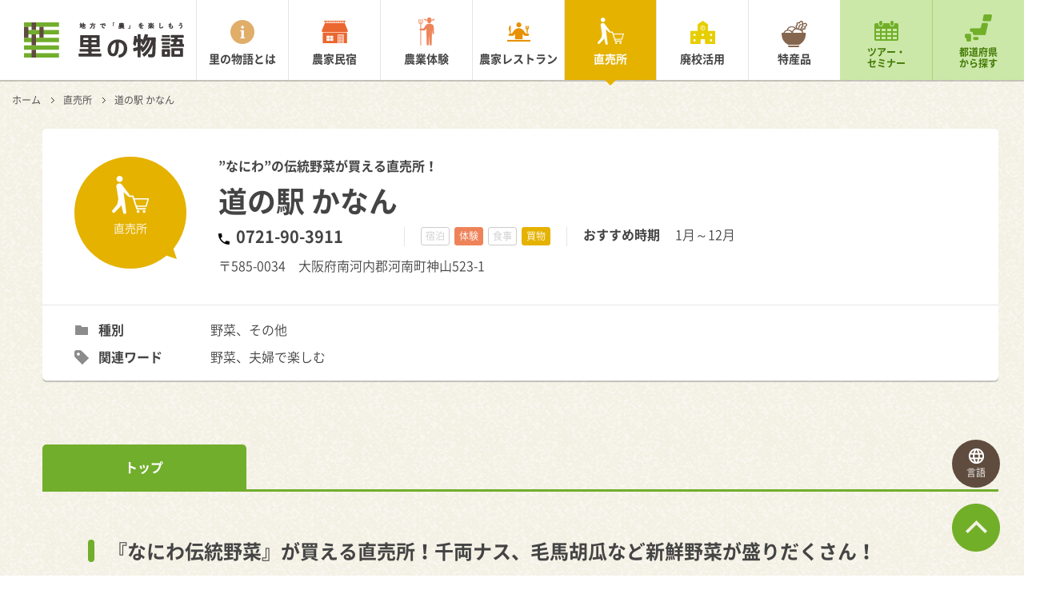

--- FILE ---
content_type: text/html; charset=UTF-8
request_url: https://satomono.jp/market/27382/14186/
body_size: 6474
content:
<!DOCTYPE HTML>
<html>
<head>
<meta http-equiv="Content-Type" content="text/html; charset=utf-8">
<meta property="og:title" content="道の駅 かなん | 大阪府の直売所 | 里の物語">
<meta property="og:type" content="company">
<meta property="og:url" content="https://satomono.jp/market/27382/14186/">
<meta property="og:image" content="https://satomono.jp/wp-content/uploads/2018/06/道の駅かなん全景520x390.png">
<meta property="og:site_name" content="里の物語">
<meta property="og:description" content="大阪府の直売所「道の駅 かなん」をご紹介します。里の物語は日本全国の農山漁村の旬の魅力を伝える総合情報サイトです。">
<meta property="og:locale" content="ja_JP">
<meta name="description" content="大阪府の直売所「道の駅 かなん」をご紹介します。里の物語は日本全国の農山漁村の旬の魅力を伝える総合情報サイトです。">
<meta name="viewport" content="width=1200">
<title>道の駅 かなん | 大阪府の直売所 | 里の物語</title>
<link rel="dns-prefetch" href="//satomono.jp">
<link rel="dns-prefetch" href="//s.w.org">
<link rel="dns-prefetch" href="/common/css/app.css?20170303">
<link rel="dns-prefetch" href="/common/js/libs.js">
<link rel="dns-prefetch" href="//www.googletagmanager.com">
<link rel="apple-touch-icon" href="/apple-touch-icon.png">
<link rel="canonical" href="https://satomono.jp/market/27382/14186/">
<link rel="https://api.w.org/" href="/wp-json/">
<link rel="shortlink" href="/?p=14186">
<link rel="alternate" type="application/json+oembed" href="/wp-json/oembed/1.0/embed?url=https%3A%2F%2Fsatomono.jp%2Fmarket%2F14186%2F">
<link rel="alternate" type="text/xml+oembed" href="/wp-json/oembed/1.0/embed?url=https%3A%2F%2Fsatomono.jp%2Fmarket%2F14186%2F&#038;format=xml">
<link rel="stylesheet" href="/common/css/app.css?20170303">
<link rel="stylesheet" id="contact-form-7-css" href="/wp-content/plugins/contact-form-7/includes/css/styles.css?ver=4.6.1" type="text/css" media="all">
<link rel="stylesheet" id="wordpress-popular-posts-css" href="/wp-content/plugins/wordpress-popular-posts/style/wpp.css?ver=3.3.4" type="text/css" media="all">
<style type="text/css" media="all">/*<![CDATA[ */
.wp_social_bookmarking_light{
border: 0 !important;
padding: 10px 0 2px 0 !important;
margin: 0 !important;
}
.wp_social_bookmarking_light div{
float: left !important;
border: 0 !important;
padding: 0 !important;
margin: 0 5px 0px 0 !important;
min-height: 30px !important;
line-height: 18px !important;
text-indent: 0 !important;
}
.wp_social_bookmarking_light img{
border: 0 !important;
padding: 0;
margin: 0;
vertical-align: top !important;
}
.wp_social_bookmarking_light_clear{
clear: both !important;
}
#fb-root{
display: none;
}
.wsbl_twitter{
width: 100px;
}
.wsbl_facebook_like iframe{
max-width: none !important;
}
.wsbl_pinterest a{
border: 0px !important;
}
/* ]]>*/</style>
<script src="/common/js/libs.js"></script>
<script async src="https://www.googletagmanager.com/gtag/js?id=G-WSQ24X32MV"></script>
<script type="text/javascript">//<![CDATA[
window.dataLayer = window.dataLayer || [];
function gtag(){dataLayer.push(arguments);}
gtag('js', new Date());
gtag('config', 'G-WSQ24X32MV');
var sampling_active = 0;
var sampling_rate   = 100;
var do_request = false;
if ( !sampling_active ) {
do_request = true;
} else {
var num = Math.floor(Math.random() * sampling_rate) + 1;
do_request = ( 1 === num );
}
if ( do_request ) {
var xhr = ( window.XMLHttpRequest )
? new XMLHttpRequest()
: new ActiveXObject( "Microsoft.XMLHTTP" ),
url = '/wp-admin/admin-ajax.php',
params = 'action=update_views_ajax&token=2fa494f77b&wpp_id=14186';
xhr.open( "POST", url, true );
xhr.setRequestHeader( "Content-type", "application/x-www-form-urlencoded" );
xhr.onreadystatechange = function() {
if ( 4 === xhr.readyState && 200 === xhr.status ) {
if ( window.console && window.console.log ) {
window.console.log( xhr.responseText );
}
}
};
xhr.send( params );
}
(function (d, s, id) {
var js, fjs = d.getElementsByTagName(s)[0];
if (d.getElementById(id)) return;
js = d.createElement(s);
js.id = id;
js.src = "//connect.facebook.net/ja_JP/sdk.js#xfbml=1&version=v2.7";
fjs.parentNode.insertBefore(js, fjs);
}(document, 'script', 'facebook-jssdk'));
//]]></script>
<!--[if lte IE 8]><script src="/common/js/html5shiv.min.js"></script>
<![endif]-->
</head>
<body id="" class="current-page_market">
<!-- Google Tag Manager -->
<script>(function(w,d,s,l,i){w[l]=w[l]||[];w[l].push({'gtm.start':
new Date().getTime(),event:'gtm.js'});var f=d.getElementsByTagName(s)[0],
j=d.createElement(s),dl=l!='dataLayer'?'&l='+l:'';j.async=true;j.src=
'https://www.googletagmanager.com/gtm.js?id='+i+dl;f.parentNode.insertBefore(j,f);
})(window,document,'script','dataLayer','GTM-TRHFGS6');</script>
<!-- End Google Tag Manager -->
<!-- Google Tag Manager (noscript) -->
<noscript><iframe src="https://www.googletagmanager.com/ns.html?id=GTM-TRHFGS6"
height="0" width="0" style="display:none;visibility:hidden"></iframe></noscript>
<!-- End Google Tag Manager (noscript) -->
  <div class="l-root-container" id="js-page-top">
    <header class="l-header" id="js-header">
  <div class="l-header__inner u-cf">
    <h1 class="l-header__logo"><a href="/"><img src="/common/img/logo.png" alt="地方で「農」を楽しもう 里の物語" id="js-logo-image"></a></h1>
    <nav class="l-header__nav">
      <ul class="u-cf">
        <li class="l-header__list l-header__list--menu_about"><a href="/about/">里の物語とは</a></li>
        <li class="l-header__list l-header__list--menu_minshuku"><a href="/farm-stay-inn/">農家民宿</a></li>
        <li class="l-header__list l-header__list--menu_taiken"><a href="/experience/">農業体験</a></li>
        <li class="l-header__list l-header__list--menu_restaurant"><a href="/restaurant/">農家レストラン</a></li>
        <li class="l-header__list l-header__list--menu_chokubai"><a href="/market/">直売所</a></li>
        <li class="l-header__list l-header__list--menu_haikou"><a href="/school/">廃校活用</a></li>
        <li class="l-header__list l-header__list--menu_speciality"><a href="/speciality/">特産品</a></li>
        <li class="l-header__list l-header__list--menu_tour-event"><a href="/tour-seminar/">ツアー・<br>セミナー</a></li>
        <li class="l-header__list l-header__list--menu_search"><a href="/search/">都道府県<br>から探す</a></li>
      </ul>
    </nav>
  </div>
</header>
    <div class="l-body-container">
      <nav class="l-crumb">
        <ul>
          <li><a href="/">ホーム</a></li>
          <li><a href="/market/">直売所</a></li>
          <li>道の駅 かなん</li>
        </ul>
      </nav>
        <div class="c-detail-head-area u-mb-xl">
        <div class="c-detail-head-area__info u-cf">
          <div class="c-detail-head-area__balloon c-detail-head-area__balloon--type_chokubai">
            直売所<br><!--（Array）-->
          </div>
          <div class="c-detail-head-area__text-area">
            <div class="c-detail-head-area__copy">
              ”なにわ”の伝統野菜が買える直売所！            </div>
            <h1 class="c-detail-head-area__heading">道の駅 かなん</h1>
            <div class="c-detail-head-area__inner-block">
              <div class="c-detail-head-area__tel-number">
                0721-90-3911              </div>
              <ul class="c-detail-head-area__cate-area">
                <li class="c-detail-head-area__cate-list c-detail-head-area__cate-list--type_shukuhaku">宿泊</li>
                <li class="c-detail-head-area__cate-list c-detail-head-area__cate-list--type_taiken is-current">体験</li>
                <li class="c-detail-head-area__cate-list c-detail-head-area__cate-list--type_shokuji">食事</li>
                <li class="c-detail-head-area__cate-list c-detail-head-area__cate-list--type_kaimono is-current">買物</li>
              </ul>
              <dl class="c-detail-head-area__recommend">
                <dt>おすすめ時期</dt>
                  <dd>1月～12月</dd>
              </dl>
            </div>
            <div class="c-detail-head-area__address">
              〒585-0034　大阪府南河内郡河南町神山523-1　            </div>
          </div>
        </div>
        <dl class="c-detail-head-area__word c-detail-head-area__word--type_genre c-detail-head-area__word--number-two">
          <dt>種別</dt>
            <dd>野菜、その他</dd>
        </dl>
        <dl class="c-detail-head-area__word c-detail-head-area__word--number-two">
          <dt>関連ワード</dt>
            <dd>野菜、夫婦で楽しむ</dd>
        </dl>
      </div>
        <ul class="c-content-tab c-content-tab--type_top u-cf" id="anchor-content-tab">
            <li class="is-current"><a href="/market/27382/14186/#anchor-content-tab">トップ</a></li>
          </ul>
      <div class="l-index-container l-index-container--type_tab-content">
          <section class="l-content-block">
              <h2 class="c-heading-01">『なにわ伝統野菜』が買える直売所！千両ナス、毛馬胡瓜など新鮮野菜が盛りだくさん！</h2>
              <div class="c-column c-column--number_two u-mb-m u-cf">
                <div class="c-column__item">
              <img class="c-column__image" src="/wp-content/uploads/2018/06/道の駅かなん全景520x390.png" alt="" />
            </div>
                <div class="c-column__item">
              <p class="c-column__text">リニューアルオープンしたばかりの【道の駅かなん】<br />
新たに建てた施設では、１階は直売所、２階は料理教室や視察などの受け入れる会議室として利用。<br />
併設される活性化センターでは、町内産の新鮮な野菜の即売をはじめ、なにわ伝統野菜・果物・生花やイチゴ・イチジクなどの材料を生かした加工品の販売を行っています。<br />
<br />
【道の駅かなん】では、３６０日（休館日の5日間を除いて毎日）早朝から河南町産米粉を使ったパンや、おむすび・かやくごはん（※季節により内容が変わります）といった惣菜を手作りしています。<br />
エコ栽培の【水越米】や地場野菜を使った米粉パンやお餅、お惣菜も人気です。<br />
<br />
大阪府内で栽培されている農産物、畜産物、水産物、またそれらを原料にした大阪の特産品として認められる加工品を【大阪産（＜おおさかもん＞と読む）】といい、この道の駅ではこの【大阪産】を多く取り扱っており、認証を受けた農畜産物等については認証マークを付けて消費者に販売しています。なにわ伝統野菜やなにわ特産品も含まれます。<br />
<br />
<strong>おすすめ品目/メニュー/特長</strong><br />
とれたて地場野菜、なにわ伝統野菜、山菜・きのこ、フルーツ、<br>お米（水越米）</p>
            </div>
          </div>
                  <div class="c-column c-column--number_three u-cf u-mb-s">
                <div class="c-column__item">
              <figure class="c-gallery-panel">
                                <img src="/wp-content/uploads/2018/06/千両なす340x255.png" alt="" />
                                                <figcaption>千両なす</figcaption>
                              </figure>
            </div>
                <div class="c-column__item">
              <figure class="c-gallery-panel">
                                <img src="/wp-content/uploads/2018/05/かなん003なにわ伝統野菜R340x255.png" alt="" />
                                                <figcaption>なにわ伝統野菜</figcaption>
                              </figure>
            </div>
                <div class="c-column__item">
              <figure class="c-gallery-panel">
                                <img src="/wp-content/uploads/2018/05/かなん004水越米340x255.jpg" alt="" />
                                                <figcaption>大阪府河南産【水越米】</figcaption>
                              </figure>
            </div>
              </div>
        </section>
          </div>
      <ul class="c-content-tab c-content-tab--type_bottom u-mb-xl u-cf">
            <li class="is-current"><a href="/market/27382/14186/#anchor-content-tab">トップ</a></li>
          </ul>
        <div class="l-index-container">
        <section class="l-content-block">
          <h2 class="c-heading-01">基本情報</h2>
          <div class="c-column c-column--number_two u-cf">
            <div class="c-column__item">
              <div class="c-base-table c-base-table--cell-size_medium">
                <dl class="c-base-table__block">
                  <dt class="c-base-table__title">所在地</dt>
                  <dd class="c-base-table__description">〒585-0034　大阪府南河内郡河南町神山523-1　</dd>
                </dl>
                <dl class="c-base-table__block">
                  <dt class="c-base-table__title">電話</dt>
                  <dd class="c-base-table__description">0721-90-3911</dd>
                </dl>
                <dl class="c-base-table__block">
                  <dt class="c-base-table__title">FAX</dt>
                  <dd class="c-base-table__description">0721-90-3912</dd>
                </dl>
                <dl class="c-base-table__block">
                  <dt class="c-base-table__title">メール</dt>
                  <dd class="c-base-table__description"></dd>
                </dl>
                <dl class="c-base-table__block">
                  <dt class="c-base-table__title">ウェブサイト</dt>
                  <dd class="c-base-table__description"><a target="_blank" class="u-link-blank" href="http://www.osaka-michinoeki-kanan.jp/index.html">http://www.osaka-michinoeki-kanan.jp/index.html</a></dd>
                </dl>
              </div>
            </div>
            <div class="c-column__item c-column__item--type_table">
              <div class="c-base-table c-base-table--cell-size_medium c-base-table--type_second">
                <dl class="c-base-table__block">
                  <dt class="c-base-table__title">営業時間</dt>
                  <dd class="c-base-table__description">平日：9:00～17:00<br />
土日・祝日：8:30～17:00</dd>
                </dl>
                <dl class="c-base-table__block">
                  <dt class="c-base-table__title">営業日</dt>
                  <dd class="c-base-table__description">定休日以外</dd>
                </dl>
                <dl class="c-base-table__block">
                  <dt class="c-base-table__title">定休日</dt>
                  <dd class="c-base-table__description">年末年始（12/31～1/4の５日間）<br />
※12/30の営業は14：00まで</dd>
                </dl>
                <dl class="c-base-table__block">
                  <dt class="c-base-table__title">駐車場</dt>
                  <dd class="c-base-table__description">普通車：４０ 台     大型自動車： ３台    身障者用：１台</dd>
                </dl>
                <dl class="c-base-table__block">
                  <dt class="c-base-table__title">バリアフリー</dt>
                  <dd class="c-base-table__description"></dd>
                </dl>
                <dl class="c-base-table__block">
                  <dt class="c-base-table__title">エレベーター</dt>
                  <dd class="c-base-table__description"></dd>
                </dl>
              </div>
            </div>
          </div>
        </section>
            <section class="l-content-block">
          <h2 class="c-heading-01">アクセス</h2>
	<style type="text/css"><!--
#js-map-canvas{
    border: 1px solid #ccc;
    box-sizing: border-box;
	margin: 0 0 8px;
	width:100%;
	height:450px;
}
--></style>
          <iframe id="js-map-canvas" class="u-mb-xs" src="https://maps.google.co.jp/maps?output=embed&q=大阪府南河内郡河南町神山523-1　 道の駅 かなん"></iframe>
		          <div class="js-map-link"><a class="u-link-blank" href="https://www.google.com/maps/search/?api=1&query=%E5%A4%A7%E9%98%AA%E5%BA%9C%E5%8D%97%E6%B2%B3%E5%86%85%E9%83%A1%E6%B2%B3%E5%8D%97%E7%94%BA%E7%A5%9E%E5%B1%B1523-1%E3%80%80+%E9%81%93%E3%81%AE%E9%A7%85+%E3%81%8B%E3%81%AA%E3%82%93" target="_blank">Google map で開く</a></div>
        </section>
      </div>
    </div>
    
    <div class="l-page-top" id="js-page-top-link"><a href="#js-page-top"></a></div>
    <footer class="l-footer">
  <ul class="l-footer__site-map">
    <li><a href="/">ホーム</a></li>
    <li><a href="/about/">里の物語とは</a></li>
    <li><a href="/farm-stay-inn/">農家民宿</a></li>
    <li><a href="/experience/">農業体験</a></li>
    <li><a href="/restaurant/">農家レストラン</a></li>
    <li><a href="/market/">直売所</a></li>
    <li><a href="/school/">廃校活用</a></li>
    <li><a href="/speciality/">特産品</a></li>
    <li><a href="/aboutus/">運営団体</a></li>
    <li><a href="http://www.kouryu.or.jp/about/privacypolicy.html" target="_blank">個人情報保護方針</a></li>
  </ul>
  <p class="l-footer__copy">
    <small>Copyright &copy; 里の物語</small>
  </p>
</footer>
    <div class="l-modal-menu-icon l-modal-menu-icon--navigation" id="js-menu-trigger--navigation">
  <a href="javascript:void(0)">
    <div class="l-modal-menu-icon__line"></div>
    <div class="l-modal-menu-icon__open">メニュー</div>
    <div class="l-modal-menu-icon__close">閉じる</div>
  </a>
</div>
<div class="l-modal-menu-icon l-modal-menu-icon--translation" id="js-menu-trigger--translation">
  <a href="javascript:void(0)">
    <div class="l-modal-menu-icon__language"></div>
    <div class="l-modal-menu-icon__open">言語</div>
    <div class="l-modal-menu-icon__close">閉じる</div>
  </a>
</div>
    <div class="l-modal-menu" id="js-modal-menu--navigation">
  <div class="l-modal-menu__menu-home">
    <a href="/"><span>里の物語 ホーム</span></a>
  </div>
  <div class="l-modal-menu__menu-home u-mb-s">
    <a href="/about/"><span>里の物語とは</span></a>
  </div>
  <ul class="l-modal-menu__menu-main u-cf u-mb-s">
    <li class="l-modal-menu__main-list l-modal-menu__main-list--type_minshuku"><a href="/farm-stay-inn/">農家民宿</a></li>
    <li class="l-modal-menu__main-list l-modal-menu__main-list--type_taiken"><a href="/experience/">農業体験</a></li>
    <li class="l-modal-menu__main-list l-modal-menu__main-list--type_restaurant"><a href="/restaurant/">農家<br>レストラン</a></li>
    <li class="l-modal-menu__main-list l-modal-menu__main-list--type_chokubai"><a href="/market/">直売所</a></li>
    <li class="l-modal-menu__main-list l-modal-menu__main-list--type_haikou"><a href="/school/">廃校活用</a></li>
    <li class="l-modal-menu__main-list l-modal-menu__main-list--type_speciality"><a href="/speciality/">特産品</a></li>
  </ul>
  <ul class="l-modal-menu__menu-sub u-cf u-mb-s">
    <li class="l-modal-menu__sub-list l-modal-menu__sub-list--type_event"><a href="/tour-seminar/">ツアー・<br>セミナー</a></li>
    <li class="l-modal-menu__sub-list l-modal-menu__sub-list--type_japan"><a href="/search/">都道府県<br>から探す</a></li>
  </ul>
</div>
<div class="l-modal-menu" id="js-modal-menu--translation">
  <div id="google_translate_element"></div>
</div>
    <div class="l-overlay" id="js-overlay"></div>
  </div>
  <script src="/common/js/app.js"></script>

<!-- BEGIN: WP Social Bookmarking Light FOOTER -->
    <script>!function(d,s,id){var js,fjs=d.getElementsByTagName(s)[0],p=/^http:/.test(d.location)?'http':'https';if(!d.getElementById(id)){js=d.createElement(s);js.id=id;js.src=p+'://platform.twitter.com/widgets.js';fjs.parentNode.insertBefore(js,fjs);}}(document, 'script', 'twitter-wjs');</script>


<!-- END: WP Social Bookmarking Light FOOTER -->
<script type='text/javascript' src='/wp-includes/js/jquery/jquery-migrate.min.js?ver=1.4.1'></script>
<script type='text/javascript' src='/wp-content/plugins/contact-form-7/includes/js/jquery.form.min.js?ver=3.51.0-2014.06.20'></script>
<script type='text/javascript'>
/* <![CDATA[ */
var _wpcf7 = {"recaptcha":{"messages":{"empty":"\u3042\u306a\u305f\u304c\u30ed\u30dc\u30c3\u30c8\u3067\u306f\u306a\u3044\u3053\u3068\u3092\u8a3c\u660e\u3057\u3066\u304f\u3060\u3055\u3044\u3002"}}};
/* ]]> */
</script>
<script type='text/javascript' src='/wp-content/plugins/contact-form-7/includes/js/scripts.js?ver=4.6.1'></script>
<script type='text/javascript' src='/wp-includes/js/wp-embed.min.js?ver=4.7.31'></script>

<script type="text/javascript">
(function($){
    $.get("/wp-cron.php");
})(jQuery);
</script>
<link rel="stylesheet" href="/wp-content/themes/mmk/plugins/ml-slider/flexslider.css">
<!-- google translate -->
<div id="google_translate_element"></div>
<!-- google translate -->
<!-- Twitter universal website tag code -->
<script>
!function(e,t,n,s,u,a){e.twq||(s=e.twq=function(){s.exe?s.exe.apply(s,arguments):s.queue.push(arguments);
},s.version='1.1',s.queue=[],u=t.createElement(n),u.async=!0,u.src='//static.ads-twitter.com/uwt.js',
a=t.getElementsByTagName(n)[0],a.parentNode.insertBefore(u,a))}(window,document,'script');
// Insert Twitter Pixel ID and Standard Event data below
twq('init','nx3ex');
twq('track','PageView');
</script>
<!-- End Twitter universal website tag code -->
</body>
</html>


--- FILE ---
content_type: text/html; charset=UTF-8
request_url: https://satomono.jp/wp-admin/admin-ajax.php
body_size: 101
content:
WPP: OK. Execution time: 0.00072 seconds

--- FILE ---
content_type: image/svg+xml
request_url: https://satomono.jp/common/img/icon_japan_sp.svg
body_size: 1934
content:
<svg id="icon_japan_sp.svg" xmlns="http://www.w3.org/2000/svg" width="34" height="34" viewBox="0 0 34 34">
  <defs>
    <style>
      .cls-1 {
        fill: #71ae2c;
        fill-rule: evenodd;
      }
    </style>
  </defs>
  <path id="べた塗り_1" data-name="べた塗り 1" class="cls-1" d="M1447.78,17.022h5.86a6.053,6.053,0,0,1,2.54.209,1.892,1.892,0,0,1,.79,1.123,2.38,2.38,0,0,1-.17,1.165c-0.19.722-.23,1.447-0.41,2.122-0.14.506-.17,1.033-0.29,1.5-0.23.872-.19,1.683-0.83,2.122-0.77.526-2.68,0.291-3.91,0.291h-3.45a3.317,3.317,0,0,1-1.87-.291,1.864,1.864,0,0,1-.67-1.082,3.022,3.022,0,0,1,.21-1.373c0.25-.977.34-1.975,0.58-2.913a8.065,8.065,0,0,1,.46-2.08,1.984,1.984,0,0,1,.75-0.666A2.377,2.377,0,0,0,1447.78,17.022Zm-2.41,10.694h3.87c1.11,0,1.95-.008,2.41.624,0.54,0.748.2,1.812-.04,2.663-0.04.249-.09,0.5-0.13,0.749-0.69,2.393-1.03,4.967-1.7,7.364-0.26.921-.3,2.4-0.79,3.078a1.961,1.961,0,0,1-1.08.666h-11.39c-0.98,0-2.21.126-2.79-.29-1.12-.808-0.21-2.641-1.33-3.412a1.789,1.789,0,0,0-1-.292h-0.62a1.974,1.974,0,0,1-1.12-.707,4.69,4.69,0,0,1-.17-2.7,2.12,2.12,0,0,1,.58-0.749c0.58-.416,1.81-0.291,2.79-0.291h6.57c1.04,0,2.41.146,3.03-.291a2.718,2.718,0,0,0,.79-1.789c0.23-.823.4-1.759,0.63-2.58a10.5,10.5,0,0,1,.2-1.04,1.85,1.85,0,0,1,.96-0.915A1.476,1.476,0,0,0,1445.37,27.716ZM1424.42,41.28h3.82a3.92,3.92,0,0,1,1.83.208,1.921,1.921,0,0,1,.75.957,6.732,6.732,0,0,1,.04,1.748v3.7a4.972,4.972,0,0,1-.25,2.372,1.945,1.945,0,0,1-.95.666,5.629,5.629,0,0,1-1.42.042c-1.33,0-2.46.084-2.99-.708-0.48-.707-0.12-2.372-0.33-3.328-0.63-.381-1.26-0.105-1.66-0.791a7.93,7.93,0,0,1,.04-4.16,2.017,2.017,0,0,1,.7-0.583A2.368,2.368,0,0,0,1424.42,41.28Zm10.35,3.911h3.04a3.368,3.368,0,0,1,1.62.208,2,2,0,0,1,.79,2,1.8,1.8,0,0,1-.25,1.041c-0.55.812-1.75,0.708-3.12,0.708-2.29,0-3.46.162-3.45-2.205a1.752,1.752,0,0,1,.17-0.874,1.818,1.818,0,0,1,.79-0.749A2.6,2.6,0,0,0,1434.77,45.191Z" transform="translate(-1423 -17)"/>
</svg>


--- FILE ---
content_type: image/svg+xml
request_url: https://satomono.jp/common/img/icon_taiken_white_sp.svg
body_size: 1503
content:
<svg id="icon_taiken_white_sp.svg" xmlns="http://www.w3.org/2000/svg" width="35.937" height="63" viewBox="0 0 35.937 63">
  <defs>
    <style>
      .cls-1 {
        fill: #fff;
        fill-rule: evenodd;
      }
    </style>
  </defs>
  <path id="シェイプ_2" data-name="シェイプ 2" class="cls-1" d="M432.372,203.549c-1.066.769-1.833,2.015-4.306,2.015,0,0-.358-3.027-0.417-3.438a1.705,1.705,0,0,0-1.707-1.538H421.22a1.713,1.713,0,0,0-1.707,1.538c-0.059.411-.408,3.438-0.408,3.438-2.482,0-3.248-1.246-4.306-2.015a1.619,1.619,0,0,0-2.657,1.305c0,1.62,3.278,2.613,7.117,2.655a4.543,4.543,0,1,0,8.727,0c3.81-.055,7.034-1.044,7.034-2.653A1.612,1.612,0,0,0,432.372,203.549Zm-9.062,10.8c-4.689.142-6.637,1.689-9.411,6.014l-2.989,4.859-5.663.367V215.116a5.247,5.247,0,0,0,4.305-5.16v-5.529a0.617,0.617,0,1,0-1.233,0v5.529a4.028,4.028,0,0,1-1.907,3.421v-8.95a0.616,0.616,0,1,0-1.232,0v9.451a4.058,4.058,0,0,1-.858.092,4.181,4.181,0,0,1-.983-0.125v-9.418a0.617,0.617,0,1,0-1.233,0v8.867a4.018,4.018,0,0,1-1.781-3.338v-5.529a0.613,0.613,0,1,0-1.225,0v5.529a5.239,5.239,0,0,0,4.3,5.16v10.6a1.768,1.768,0,0,0,0,3.521v33.431a0.925,0.925,0,1,0,1.849,0V229.331l6.812,0.322a2.174,2.174,0,0,0,1.665-.786,4.584,4.584,0,0,0,.608-0.552l2.549-2.308,0.908,34.968a2.307,2.307,0,1,0,4.614,0l0.907-20.884,0.917,20.884a2.307,2.307,0,1,0,4.614,0l0.907-33.965,0.833,9.126a1.768,1.768,0,1,0,3.531-.176L433.6,221.6C433.088,215.317,426.533,214.247,423.31,214.347Z" transform="translate(-399.094 -200.594)"/>
</svg>


--- FILE ---
content_type: text/plain
request_url: https://www.google-analytics.com/j/collect?v=1&_v=j102&a=854671652&t=pageview&_s=1&dl=https%3A%2F%2Fsatomono.jp%2Fmarket%2F27382%2F14186%2F&ul=en-us%40posix&dt=%E9%81%93%E3%81%AE%E9%A7%85%20%E3%81%8B%E3%81%AA%E3%82%93%20%7C%20%E5%A4%A7%E9%98%AA%E5%BA%9C%E3%81%AE%E7%9B%B4%E5%A3%B2%E6%89%80%20%7C%20%E9%87%8C%E3%81%AE%E7%89%A9%E8%AA%9E&sr=1280x720&vp=1280x720&_u=YADAAAABAAAAAC~&jid=1647810107&gjid=827556803&cid=1839824304.1769008775&tid=UA-87386140-1&_gid=1564091344.1769008775&_r=1&_slc=1&gtm=45He61g1n81TRHFGS6za200&gcd=13l3l3l3l1l1&dma=0&tag_exp=103116026~103200004~104527906~104528500~104684208~104684211~105391253~115495938~115938466~115938468~117041587&z=718608302
body_size: -449
content:
2,cG-WSQ24X32MV

--- FILE ---
content_type: image/svg+xml
request_url: https://satomono.jp/common/img/icon_calendar_sp.svg
body_size: 791
content:
<svg id="icon_calendar_sp.svg" xmlns="http://www.w3.org/2000/svg" width="30" height="25" viewBox="0 0 30 25">
  <defs>
    <style>
      .cls-1 {
        fill: #71ae2c;
        fill-rule: evenodd;
      }
    </style>
  </defs>
  <path id="Month_Calendar" data-name="Month Calendar" class="cls-1" d="M1315,29a2,2,0,0,0-2,2V49a2,2,0,0,0,2,2h26a2,2,0,0,0,2-2V31a2,2,0,0,0-2-2h-3v1a3,3,0,1,1-6,.031L1331.97,29h-8v1a3,3,0,1,1-6,.031V29H1315Zm6-3a2,2,0,0,1,2,2v2a2,2,0,1,1-4,0V28A2,2,0,0,1,1321,26Zm14,0a2,2,0,0,1,2,2v2a2,2,0,1,1-4,0V28A2,2,0,0,1,1335,26Zm-20,10h5v3h-5V36Zm0,5h5v3h-5V41Zm0,5h5v3h-5V46Zm7-10h5v3h-5V36Zm0,5h5v3h-5V41Zm0,5h5v3h-5V46Zm7-10h5v3h-5V36Zm0,5h5v3h-5V41Zm0,5h5v3h-5V46Zm7-10h5v3h-5V36Zm0,5h5v3h-5V41Zm0,5h5v3h-5V46Z" transform="translate(-1313 -26)"/>
</svg>


--- FILE ---
content_type: application/javascript; charset=utf-8
request_url: https://satomono.jp/common/js/app.js
body_size: 7832
content:
!function () {

  /*
  /*　ブレイクポイント
  **/
  // PC window.innerWidth >= 768
  // PC 768 < window.innerWidth
  BREAK_POINT = {
    SIZE: 768
  }

  /*
  /* user agent
  **/

  var agent = navigator.userAgent;
  var appVersion = navigator.appVersion.toLowerCase();

  this.ua = {
    isIE: /MSIE/.test(agent),
    isIE11: /Trident/.test(agent),
    isEdge: /Edge/.test(agent),
    isFireFox: /Firefox/.test(agent),
    isChrome: /Chrome/.test(agent)
  };

  if (this.ua.isIE) {
    this.ieversion;
    if (appVersion.indexOf('msie 8.') != -1) {
      this.ieversion = 8;
    } else if (appVersion.indexOf('msie 9.') != -1) {
      this.ieversion = 9;
    } else if (appVersion.indexOf('msie 10.') != -1) {
      this.ieversion = 10;
    } else {
      this.ieversion = 0;
    }
  }

  this.ua.isSafari = /Safari/.test(agent) && !this.ua.isChrome;

  this.ua.isMac = agent.indexOf('Mac') >= 0;

  this.ua.isIPad = /iPad/.test(agent);
  this.ua.isIOS = agent.indexOf('iPhone') > -1 || agent.indexOf('iPod') > -1 || agent.indexOf('iPad') > -1;
  this.ua.isAndroid = agent.indexOf('Android') > -1;
  this.ua.isMobile = this.ua.isIOS || this.ua.isAndroid;

  //Android Tabletの判定追加
  if (this.ua.isAndroid) {
    this.ua.isAndroidTablet = agent.indexOf('Mobile') < 0;
    this.ua.isAndroidMobile = !this.ua.isAndroidTablet;
  } else {
    this.ua.isAndroidTablet = false;
    this.ua.isAndroidMobile = false;
  }

  this.ua.isSmartPhone = false;
  if (this.ua.isMobile) {
    if ((agent.indexOf('iPhone') > -1) || (this.ua.isAndroid && !this.ua.isAndroidTablet)) {
      this.ua.isSmartPhone = true;
    }
  }

  /*
  /* ブラウザごとにクラスを付与
  **/

  var addCls = function (className) {
    var $elm = $('body');
    $elm.addClass(className);
  }

  if (this.ua.isEdge) {
    addCls('ua-edeg');
  } else if (this.ua.isIE || this.ua.isIE11) {
    addCls('ua-ie');
  } else if (this.ua.isFireFox) {
    addCls('ua-ff');
  } else if (this.ua.isChrome) {
    addCls('ua-chrome');
  } else if (this.ua.isSafari) {
    addCls('ua-safari');
  }

  if (this.ieversion === 10) {
    addCls('ie-ver-10');
  } else if (this.ieversion === 9) {
    addCls('ie-ver-9');
  } else if (this.ieversion === 8) {
    addCls('ie-ver-8');
  }

} ();

!function () {
  if ($("#js-page-about").length > 0) {

    var $headMessage = $("#js-head-message");
    var $headLogo = $("#js-head-logo");
    var $headTitle = $("#js-head-title");
    var $visualSlider = $("#js-visual-slider");
    var $visual = $(".js-about-visual");

    var slider = {
      init: function () {
        this.windowWidth = window.innerWidth;
        this.$slider = $('#js-visual-slider');
        this.$img;
        this.moveCount = 0;
        this.intervalId = 0;
        this.createClone();
        this.resize();
      },

      createClone: function () {
        var self = this;
        var $img = $('.js-visual-group');
        var i;
        var l = $img.length;
        for (i = 0; i < l; i++) {
          $img.eq(i).clone().appendTo(this.$slider);
        }
        this.$img = $('.js-visual-group');
        this.settingWidth(self);
        this.update();
      },

      settingWidth: function (myScope) {
        var self = myScope;
        var w = 0;
        self.$img.each(function (i) {
          w += $(this).outerWidth(true);
        });
        self.$slider.css({
          width: w + 'px'
        });
        self.imgWidth = self.$img.outerWidth();
        self.imgWidth = (1000>self.imgWidth)? self.imgWidth - 25: self.imgWidth;
      },

      update: function () {
        var self = this;
        this.intervalId = setInterval(function () {
          if (self.moveCount >= self.imgWidth) {
            self.moveCount = 0;
            $('.js-visual-group:first-child').appendTo(self.$slider);
          } else {
            self.moveCount += 1;
          }

          if (this.ieversion === 9 || this.ieversion === 8) {
            self.$slider.css({
              left: - self.moveCount + 'px'
            });
          } else {
            self.$slider.css({
              WebkitTransform: "translate3d(" + - self.moveCount + "px" + ",0,0)",
              MozTransform: "translate3d(" + - self.moveCount + "px" + ",0,0)",
              msTransform: "translate3d(" + - self.moveCount + "px" + ",0,0)",
              Transform: "translate3d(" + - self.moveCount + "px" + ",0,0)"
            });
          }
        }, 1000 / 60);
        // }, 10);

      },
      resize: function () {
        var self = this;
        window.addEventListener("resize", function(){
          self.settingWidth(self);
        }, false);
      }
    }

    var imageLength = 3;
    var showImage = function(num){
      setTimeout(function(){
        $(".js-about-visual-" + num).addClass("is-show");
      }, 200 * num)
    }

    var start = function(){
      for (var i = 0; i < imageLength; i++) {
        var num = i + 1;
        showImage(num);
      }
      setTimeout(function(){
        $headMessage.addClass("is-show");
        $headMessage.on("webkitTransitionend transitionend", function(){
          $headLogo.addClass("is-show");
          $headTitle .addClass("is-show");
        });
      }, 700);

      setTimeout(function(){
        slider.init();
      }, 950);
    }

    setTimeout(function(){
      start();
    }, 100);

  }

} ();

!function(){
  var ANCHOR_PREFIX = '#anchor-';
  var ANCHOR_TAB = '#anchor-content-tab';
  var locationHash = window.location.hash;
  var adjustPositionAnchorLink = function(){
    // タブ以外でアンカーリンク付きをクリックされたとき、ヘッダ分を移動させる
    var headerHeight = $('#js-header').outerHeight();
    var target = $(locationHash);
    var targetOffset = target.offset();
    var targetTop = targetOffset.top;
    var scrollTo = Math.ceil(targetTop - headerHeight);
    setTimeout(function() {
      window.scrollTo(0, scrollTo);
    }, 500);
  }
  $(window).on('load', function(){
    if(locationHash != ANCHOR_TAB && locationHash.match(ANCHOR_PREFIX)){
      adjustPositionAnchorLink();
    }
  });
}();

!function() {

  window.Carousel = function(){
    this.LOOP_FLAG = true;
    this.LOOP_TIME = 5000;
    if(window.ua.isMobile) {
      this.MOVE_DURATION = 0.6;
    }else {
      this.MOVE_DURATION = 0.8;
    }
    this.CALLBACK_DURATION = this.MOVE_DURATION * 1000;

    this.updateFlag = 0;
    this.currentIndex = 0;

    this.thouchEndFlag = 0;

    this.$carousel = $('#js-carousel')
    this.$body = $('#js-carousel-body');
    this.$slider = $('#js-carousel-slider');
    this.$img = this.$slider.find('li');
    this.baseImgIndex = this.$img.length;

    this.$prevLink = $('#js-slider-prev');
    this.$nextLink = $('#js-slider-next');

    this.$nav = $('#js-carousel-nav');

  }

  Carousel.prototype.createClone = function() {
    this.$img.each(function() {
      $(this).clone().appendTo("#js-carousel-slider");
    });
    this.$img = this.$slider.find('li');
  }

  Carousel.prototype.createNav = function() {

    var imagePassArr = [];

    this.$img.each(function(){
      var path = $(this).find('img').attr('src');
      imagePassArr.push(path);
    });
    for (var i = 0; i < this.$img.length; i++) {
      this.$nav.append('<li class="js-carousel-nav-list" data-index="' + i + '"><img src="'+ imagePassArr[i] +'"></li>');
    }
    this.$navList = $('.js-carousel-nav-list');
    this.toggleCurrent(this.currentIndex);
  }

  Carousel.prototype.toggleCurrent = function (index) {
    this.$navList.removeClass('is-current');
    this.$navList.eq(index).addClass('is-current');
  }

  Carousel.prototype.settingWidth = function() {
    var w = 0;
    this.$img.each(function() {
      w += $(this).outerWidth(true);
    });
    this.$slider.css({
      width: w + 'px'
    });
  };

  Carousel.prototype.settingPosition = function() {
    var bodyWidth = this.$body.width();
    var diffWidth = (bodyWidth - this.$img.outerWidth(true)) / 2;
    var basePosition = this.$img.outerWidth() - diffWidth;

    this.$slider.css({
      marginLeft: - basePosition + 'px'
    });
  }

  Carousel.prototype.appendFirstElement = function() {
    $('#js-carousel-slider li:first-child').appendTo('#js-carousel-slider');
  }

  Carousel.prototype.prependLastElement = function() {
    $('#js-carousel-slider li:last-child').prependTo('#js-carousel-slider');
  }

  Carousel.prototype.currentUpdate = function() {
    if(this.baseImgIndex - 1 > this.currentIndex) {
      this.currentIndex++;
    }else {
      this.currentIndex = 0;
    }
  }

  Carousel.prototype.update = function() {
    var self = this;
    if (!this.LOOP_FLAG) return false;

    this.timerID = setTimeout(function() {
      self.updateFlag = 1;

      self.currentUpdate();
      self.toggleCurrent(self.currentIndex);

      self.moveNextImage();
      self.update();
    }, self.LOOP_TIME);
  }

  Carousel.prototype.clearTimer = function() {
    var self = this;
    clearTimeout(self.timerID);
  }

  Carousel.prototype.moveNextImage = function() {
    var self = this;
    var moveWidth = this.$img.outerWidth(true);

    this.sliderStyle((- moveWidth), this.MOVE_DURATION);


    if(window.ua.isMobile){
      setTimeout(function(){
        self.sliderStyle(0, 0);
        self.appendFirstElement();
        self.updateFlag = 0;
        self.thouchEndFlag = 0;
      }, self.CALLBACK_DURATION);
    }else if(window.ieversion === 9 || window.ieversion === 8){
      this.$slider.stop().animate({
        left: -moveWidth + 'px'
      }, 1000, 'easeOutQuart', function() {
        self.$slider.css({
          left: 0
        });
        self.appendFirstElement();
        self.updateFlag = 0;
      });
    }else {
      this.$slider.on('mozTransitionEnd webkitTransitionEnd transitionend', function() {
        self.$slider.off();
        self.sliderStyle(0, 0);
        self.appendFirstElement();
        self.updateFlag = 0;
      });
    }
  }

  Carousel.prototype.movePravImage = function() {
    var self = this;
    var moveWidth = this.$img.outerWidth(true);

    if(window.ieversion === 9 || window.ieversion === 8){
      this.$slider.css({
        left: -moveWidth + 'px'
      });
      this.prependLastElement();
      this.$slider.stop().animate({
        left: 0
      }, 1000, 'easeOutQuart', function() {
        self.updateFlag = 0;
      });
    }else {
      var deferred = $.Deferred();
      this.sliderStyle((- moveWidth), 0);
      this.prependLastElement();
      setTimeout(function() {
        deferred.resolve();
      }, 50);

      deferred.promise().then(function() {
        self.sliderStyle(0, self.MOVE_DURATION);
        self.$slider.on('mozTransitionEnd webkitTransitionEnd transitionend', function() {
          self.updateFlag = 0;
          self.thouchEndFlag = 0;
        });
      });
    }
  }

  Carousel.prototype.moveNavListImage = function(nextNumber, currentNUmber) {
    var self = this;
    var moveFlag;
    var moveElmNumber = 0;

    if(nextNumber > currentNUmber){
      moveElmNumber = nextNumber - currentNUmber;
      var moveWidth = this.$img.outerWidth(true) * moveElmNumber;
      moveFlag = 'next';
    }else if(nextNumber < currentNUmber) {
      moveElmNumber = currentNUmber - nextNumber;
      var moveWidth = this.$img.outerWidth(true) * moveElmNumber;
      moveFlag = 'prev'
    }

    if(moveFlag === 'next') {

      if(window.ua.isMobile){
        this.sliderStyle((- moveWidth), this.MOVE_DURATION);
        setTimeout(function(){
          self.sliderStyle(0, 0);
          for (var i = 0; i < moveElmNumber; i++) {
            self.appendFirstElement();
          }
          self.updateFlag = 0;
          self.thouchEndFlag = 0;
        }, self.CALLBACK_DURATION);
      }else if(window.ieversion === 9 || window.ieversion === 8){
        this.$slider.stop().animate({
          left: -moveWidth + 'px'
        }, 1000, 'easeOutQuart', function() {
          self.$slider.css({
            left: 0
          });
          for (var i = 0; i < moveElmNumber; i++) {
            self.appendFirstElement();
          }
          self.updateFlag = 0;
        });
      }else{
        this.sliderStyle((- moveWidth), this.MOVE_DURATION);
        this.$slider.on('mozTransitionEnd webkitTransitionEnd transitionend', function() {
          self.$slider.off();
          self.sliderStyle(0, 0);
          for (var i = 0; i < moveElmNumber; i++) {
            self.appendFirstElement();
          }
          self.updateFlag = 0;
        });
      }

    }else {
      if(window.ieversion === 9 || window.ieversion === 8){
        self.$slider.css({
          left: -moveWidth + 'px'
        });
        for (var i = 0; i < moveElmNumber; i++) {
          this.prependLastElement();
        }
        this.$slider.stop().animate({
          left: 0
        }, 1000, 'easeOutQuart', function() {
          self.updateFlag = 0;
        });

      }else {
        var deferred = $.Deferred();
        this.sliderStyle((-moveWidth), 0);
        for (var i = 0; i < moveElmNumber; i++) {
          this.prependLastElement();
        }
        setTimeout(function() {
          deferred.resolve();
        }, 50);
        deferred.promise().then(function() {
          self.sliderStyle(0, self.MOVE_DURATION);
          self.$slider.on('mozTransitionEnd webkitTransitionEnd transitionend', function() {
            self.updateFlag = 0;
            self.thouchEndFlag = 0;
          });
        });
      }
    }
  }

  //※ IE10未満未対応
  Carousel.prototype.sliderStyle = function(moveX_px, duration) {
    if(window.ieversion !== 9 || window.ieversion !== 8){
      this.$slider.css({
        WebkitTransform: "translate3d(" + moveX_px + "px" + ",0,0)",
        MozTransform: "translate3d(" + moveX_px + "px" + ",0,0)",
        msTransform: "translate3d(" + moveX_px + "px" + ",0,0)",
        Transform: "translate3d(" + moveX_px + "px" + ",0,0)",
        WebkitTransition: "-webkit-transform " + duration + "s 0s cubic-bezier(0.215, 0.61, 0.355, 1)",
        MozTransition: "-moz-transform " + duration + "s 0s cubic-bezier(0.215, 0.61, 0.355, 1)",
        msTransition: "-ms-transform " + duration + "s 0s cubic-bezier(0.215, 0.61, 0.355, 1)",
        Transition: "transform " + duration + "s 0s cubic-bezier(0.215, 0.61, 0.355, 1)"
      });
    }
  }

  Carousel.prototype.bindEvent = function() {
    var self = this;

    /*
    /* 前へのリンクのイベント
    **/
    this.$prevLink.on('click', function() {
      if (self.updateFlag === 1) return false;
      self.updateFlag = 1;

      if(0 >= self.currentIndex) {
        self.currentIndex = self.baseImgIndex - 1;
      }else {
        self.currentIndex--;
      }
      self.toggleCurrent(self.currentIndex);

      self.clearTimer();
      self.movePravImage();
      self.update();
    });

    /*
    /* 次へのリンクのイベント
    **/
    this.$nextLink.on('click', function() {
      if (self.updateFlag === 1) return false;
      self.updateFlag = 1;

      self.currentUpdate();
      self.toggleCurrent(self.currentIndex);

      self.clearTimer();
      self.moveNextImage();
      self.update();
    });

    /*
    /* サムネイルのイベント
    **/
    this.$navList.on('click', function(){
      if (self.updateFlag === 1 || $(this).hasClass('is-current')) return false;
      self.updateFlag = 1;

      var nextNumber = $(this).data('index');
      var currentNUmber = $('.js-carousel-nav-list.is-current').data('index');

      self.currentIndex = nextNumber;
      self.toggleCurrent(self.currentIndex);

      self.clearTimer();
      self.moveNavListImage(nextNumber, currentNUmber);
      self.update();
    });

    /*
    /* スマホタッチパネルのイベント
    **/
    var touche_startX = 0;
    var touche_moveX = 0;

    this.$slider.on('touchstart',function(e){

      touche_startX = event.changedTouches[0].pageX;
    }).on('touchmove',function(e){

      touche_moveX = event.changedTouches[0].pageX;

      swipe_px = 100;

      // if((touche_startX - touche_moveX) >= swipe_px || (touche_startX - touche_moveX) <= -swipe_px) {
      //   e.preventDefault();
      // }
    }).on('touchend',function(e){
      if(self.thouchEndFlag === 1) return false;
      self.thouchEndFlag = 1;

      swipe_px = 90;

      // if((touche_startX - touche_moveX) > swipe_px || (touche_startX - touche_moveX) < -swipe_px) {
        if(touche_startX > touche_moveX) {
          self.currentUpdate();
          self.toggleCurrent(self.currentIndex);
          self.clearTimer();
          self.moveNextImage();
          self.update();
        }else if(touche_startX < touche_moveX) {
          if(0 >= self.currentIndex) {
            self.currentIndex = self.baseImgIndex - 1;
          }else {
            self.currentIndex--;
          }
          self.toggleCurrent(self.currentIndex);
          self.clearTimer();
          self.movePravImage();
          self.update();
        }else {
          self.startFlag = 0;
          self.moveFlag = 0;
          self.endFlag = 0;
        }
      // }
    });

  }

  Carousel.prototype.start = function(){
    this.createNav();
    this.createClone();
    this.prependLastElement();
    this.settingWidth();
    this.settingPosition();
    this.update();
    this.bindEvent();

    this.$carousel.addClass('is-show');
  }

  Carousel.prototype.eventResize = function() {
    this.clearTimer();
    this.settingWidth();
    this.settingPosition();
    this.update();
  }

} ();

!function(){

  var carouselLoad = function() {
    this.carousel = new Carousel();
    this.carousel.start();
  }

  var eventResize = function() {
    this.carousel.eventResize();
  }

  $(window).on('load', function(){
    carouselLoad();
  });

  $(window).on('resize', function(){
    eventResize();
  });

}();

!function(){

  if(!this.ua.isSmartPhone){

    var $area = $('area');
    var $map = $('#js-link-map');
    var $pin = $('.js-map-list-pin');
    var $areaPanel = $('.js-city-panel');

    var arr_imageList = [
      'img_map_hokaido-tohoku.png',  // hokkaido, tohoku
      'img_map_kanto.png',  // kanto
      'img_map_chubu.png',  // chubu
      'img_map_kinki.png',  // kinki
      'img_map_chugoku-shikoku.png',  //chugoku, shikoku
      'img_map_kyushu-okinawa.png'  //kyushu, okinawa
    ]

    var arr_cityPanelList = [
      $('#js-city-panel-hokkaido-tohoku'),  //hokkaido, tohoku
      $('#js-city-panel-kanto'),  //kanto
      $('#js-city-panel-chubu'),  //chubu
      $('#js-city-panel-kinki'),  //kinki
      $('#js-city-panel-chugoku-shikoku'),  //chugoku, shikoku
      $('#js-city-panel-kyushu-okinawa')  //kyushu, okinawa
    ]

    var getImage_list = function(id){
      var image ;
      if(id === 'list-hokaido' || id === 'list-tohoku'){
        image = arr_imageList[0];
        return image;
      }else if(id === 'list-kanto'){
        image = arr_imageList[1];
        return image;
      }else if(id === 'list-chubu' || id === 'list-sado'){
        image = arr_imageList[2];
        return image;
      }else if(id === 'list-kinki' || id === 'list-awaji'){
        image = arr_imageList[3];
        return image;
      }else if(id === 'list-chugoku' || id === 'list-shikoku'){
        image = arr_imageList[4];
        return image;
      }else if(id === 'list-kyushu' || id === 'list-okinawa'){
        image = arr_imageList[5];
        return image;
      }
    }

    var getShowElm_list = function(id){
      var elm ;
      if(id === 'list-hokaido' || id === 'list-tohoku'){
        elm = arr_cityPanelList[0];
      }else if(id === 'list-kanto'){
        elm = arr_cityPanelList[1];
      }else if(id === 'list-chubu'){
        elm = arr_cityPanelList[2];
      }else if(id === 'list-kinki'){
        elm = arr_cityPanelList[3];
      }else if(id === 'list-chugoku' || id === 'list-shikoku'){
        elm = arr_cityPanelList[4];
      }else if(id === 'list-kyushu' || id === 'list-okinawa'){
        elm = arr_cityPanelList[5];
      }
      return elm;
    }

    var getImage_map = function(id){
      var image ;
      if(id === 'map-hokaido' || id === 'map-tohoku'){
        image = arr_imageList[0];
        return image;
      }else if(id === 'map-kanto'){
        image = arr_imageList[1];
        return image;
      }else if(id === 'map-chubu' || id === 'map-sado'){
        image = arr_imageList[2];
        return image;
      }else if(id === 'map-kinki' || id === 'map-awaji'){
        image = arr_imageList[3];
        return image;
      }else if(id === 'map-chugoku' || id === 'map-shikoku'){
        image = arr_imageList[4];
        return image;
      }else if(id === 'map-kyushu-01' || id === 'map-okinawa' || id === 'map-kyushu-02'){
        image = arr_imageList[5];
        return image;
      }
    }

    var getShowElm_map = function(id){
      var elm ;
      if(id === 'map-hokaido' || id === 'map-tohoku'){
        elm = arr_cityPanelList[0];
      }else if(id === 'map-kanto'){
        elm = arr_cityPanelList[1];
      }else if(id === 'map-chubu' || id === 'map-sado'){
        elm = arr_cityPanelList[2];
      }else if(id === 'map-kinki' || id === 'map-awaji'){
        elm = arr_cityPanelList[3];
      }else if(id === 'map-chugoku' || id === 'map-shikoku'){
        elm = arr_cityPanelList[4];
      }else if(id === 'map-kyushu-01' || id === 'map-okinawa' || id === 'map-kyushu-02'){
        elm = arr_cityPanelList[5];
      }
      return elm;
    }

    var currentImage = '/common/img/img_map_base.png';


    // 地図のマウスオーバー時
    $area.hover(function(){
      var id = $(this).attr('id');
      var imageName = getImage_map(id);
      var imagePath = '/common/img/' + imageName;
      $map.attr("src", imagePath);
    }, function(){
      $map.attr("src", currentImage);
    });

    // 地図のクリック時
    $area.on('click', function(){
      var id = $(this).attr('id');
      var showElm = getShowElm_map(id);
      var imageName = getImage_map(id);
      currentImage = '/common/img/' + imageName;
      $areaPanel.removeClass('is-show');
      showElm.addClass('is-show');
      $map.attr("src", currentImage);
    });

    // pinのマウスオーバー時
    $pin.hover(function(){
      var id = $(this).attr('id');
      var imageName = getImage_list(id);
      var imagePath = '/common/img/' + imageName;
      $map.attr("src", imagePath);
    }, function(){
      $map.attr("src", currentImage);
    });

    // pinのクリック時
    $pin.on('click', function(){
      var id = $(this).attr('id');
      var showElm = getShowElm_list(id);
      var imageName = getImage_list(id);
      currentImage = '/common/img/' + imageName;
      $areaPanel.removeClass('is-show');
      showElm.addClass('is-show');
      $map.attr("src", currentImage);

    });

  }

}();

!function() {
  var $targetArea = $('.p-column-area');
  var $targetAreaLink = $('.p-column-area a');
  var fileName = '';
  var fileType = '';
  var fileTypeArray = {//表示するファイル形式と該当の拡張子
    'pdf':['pdf'],
    'word':['doc','docx','docm'],
    'excel':['xls','xlsx','xlsm','csv'],
    'ppt':['ppt','pps','pptx','pptm'],
    'text':['txt','asc','sjis','rtf','wri']
  };
  var extensionName = '';

  var fileTypeIconLoad = function(){
    if($targetArea.length>0){

      Array.prototype.getLastVal = function (){ return this[this.length -1];}//配列の最後を取得する関数を作成

      $targetAreaLink.each(function(){//ターゲットのaタグを回す
        var $target =  $(this);
        fileName = $target.attr('href').split(".");
        extensionName = fileName.getLastVal()
        $.map(fileTypeArray, function(value, key) {//ファイル形式の配列を回す
          var fileType = value; // this は obj
          $.map(fileType, function(val) {//拡張子の配列を回す
            if(extensionName === val)$target.addClass('c-file-icon c-file-icon--'+key);//対象の拡張子であればアイコンを付与
          });
        }, fileTypeArray);
      });
    }
  }
  $(window).on('load',function(){
    fileTypeIconLoad();
  });
}()

!function(){

  var $navigationMenu = $('#js-modal-menu--navigation');
  var $translationMenu = $('#js-modal-menu--translation');
  var $trigger = $('#js-menu-trigger--navigation,#js-menu-trigger--translation');
  var $translationTrigger = $('#js-menu-trigger--translation');
  var $overlay = $('#js-overlay');

  $trigger.on('click', function(){
    var str = $(this).attr('class');
    if($(this).hasClass('is-show')){
      $trigger.removeClass('is-show');
    }else{
      $trigger.removeClass('is-show');
      $(this).addClass('is-show');
    }
    if ( str.indexOf('navigation') != -1) {
      $navigationMenu.toggleClass('is-show');
      $translationMenu.removeClass('is-show');
    }else{
      $translationMenu.toggleClass('is-show');
      $navigationMenu.removeClass('is-show');
    }
    if($trigger.hasClass('is-show')){
      $overlay.addClass('is-show');
    }else{
      $overlay.removeClass('is-show');
    }
    $(window).on('touchmove.noScroll', function(event) {
      if (modalMenu.hasClass('show')) {
        event.preventDefault();
      }
    });
  });
  $(window).on('load resize',function(){
    var windowWidth = (window.innerWidth || document.documentElement.clientWidth || 0);
    if(windowWidth >= 768){
      $overlay.css({
        'z-index':-1,
        'background':'none'
      });
      $navigationMenu.removeClass('is-show');
    }else{
      $overlay.attr('style','');
    }
  });

}();

!function(){

  var $header = $('#js-header');
  var $content = $('#js-home-container');
  var $mainVisual = $('#js-main-visual');
  var $mainText = $('#js-main-visual-text');
  var $mainSubText = $('#js-main-visual-sub-text');
  var $menu = $('.js-home-service-menu');

  var showHeader = function(){
    $header.addClass('is-show');
  }

  var showMainVisual = function(){
    $mainVisual.addClass('is-show');
    $mainText.addClass('is-show');
    $mainSubText.addClass('is-show');
  }

  var styleMoveElm_scecondTime = function(elm){
    elm.css({
      WebkitTransition: "-webkit-transform 0s 0s cubic-bezier(0.215, 0.61, 0.355, 1)",
      MozTransition: "-moz-transform 0s 0s cubic-bezier(0.215, 0.61, 0.355, 1)",
      msTransition: "-ms-transform 0s 0s cubic-bezier(0.215, 0.61, 0.355, 1)",
      Transition: "transform 0s 0s cubic-bezier(0.215, 0.61, 0.355, 1)"
    });
  }

  var showBalloon = function(){
    var menuArr = [];
    for (var i = 0; i < $menu.length; i++) {
      var mi = $menu.eq(i);
      menuArr.push(mi);
    }

    /*
    menuArr [
    0 = 農家民宿
    1 = 農業体験
    2 = 農家レストラン
    3 = 直売所
    4 = 廃校利用
  ]
  */

  setTimeout(function(){
    menuArr[0].addClass('is-show');
    menuArr[4].addClass('is-show');
    menuArr[0].find('.js-home-service-balloon').addClass('is-show');
    menuArr[4].find('.js-home-service-balloon').addClass('is-show');
  }, 500);

  setTimeout(function(){
    menuArr[1].addClass('is-show');
    menuArr[3].addClass('is-show');
    menuArr[1].find('.js-home-service-balloon').addClass('is-show');
    menuArr[3].find('.js-home-service-balloon').addClass('is-show');
  }, 300);

  setTimeout(function(){
    $content.addClass('is-show');
    menuArr[2].addClass('is-show');
    menuArr[2].find('.js-home-service-balloon').addClass('is-show');
  }, 100);

}

var firstTimeOpning = function(){
  showMainVisual();
  setTimeout(function(){
    showHeader();
    showBalloon();
  }, 1000);
}

var secontTimeOpning = function() {
  styleMoveElm_scecondTime($mainVisual);
  styleMoveElm_scecondTime($mainText);
  styleMoveElm_scecondTime($mainSubText);
  styleMoveElm_scecondTime($content);
  styleMoveElm_scecondTime($menu);

  $mainVisual.addClass('is-show');
  $mainText.addClass('is-show');
  $mainSubText.addClass('is-show');

  $menu.addClass('is-show');
  $menu.find('.js-home-service-balloon').addClass('is-show');

  $header.css({
    WebkitTransform: "translate3d(" + 0 + "px" + ",0,0)",
    MozTransform: "translate3d(" + 0 + "px" + ",0,0)",
    msTransform: "translate3d(" + 0 + "px" + ",0,0)",
    Transform: "translate3d(" + 0 + "px" + ",0,0)",
    WebkitTransition: "-webkit-transform " + 0 + "s 0s cubic-bezier(0.215, 0.61, 0.355, 1)",
    MozTransition: "-moz-transform " + 0 + "s 0s cubic-bezier(0.215, 0.61, 0.355, 1)",
    msTransition: "-ms-transform " + 0 + "s 0s cubic-bezier(0.215, 0.61, 0.355, 1)",
    Transition: "transform " + 0 + "s 0s cubic-bezier(0.215, 0.61, 0.355, 1)"
  });
  $content.addClass('is-show');
}


if(!this.ua.isSmartPhone && this.ieversion !== 8 && $('#js-current-page-top').length !== 0) {
  $(window).on('load',function(){

    var c = $.cookie();

    if(c.firstTime === undefined && !this.ua.isSmartPhone){
      firstTimeOpning();
    }else {
      secontTimeOpning();
    }

    $.cookie('firstTime', false);

  });
}


}();

!function() {
  var self = this;

  var moveRecruitmentVisual = function() {
    if ($('#js-main-visual').length === 0) return false;

    var scrollTop01 = $(window).scrollTop();
    var scrollTop02 = 0;


    $(window).on('scroll', function(){
      scrollTop01 = $(window).scrollTop();

      move_px = Math.floor(scrollTop01 - scrollTop02  * 0.3);
      if(0 >= move_px){
        move_px = 0;
      }

      $('#js-main-visual').css({
        WebkitTransform: "translate3d(0," + (- move_px) + "px" + ",0)",
        MozTransform: "translate3d(0," + (- move_px) + "px" + ",0)",
        msTransform: "translate3d(0," + (- move_px) + "px" + ",0)",
        Transform: "translate3d(0," + (- move_px) + "px" + ",0)"
      });
      scrollTop02 = move_px;

    });

  }

  if(this.ua.isIE || this.ua.isIE11 || this.ua.isMobile || this.ua.isEdge){
    return false;
  }else {
    moveRecruitmentVisual();
  }

}();

!function(){
  var $pageTop = $('#js-page-top-link');
  var scrollTop = $(window).scrollTop();


  $(window).on('scroll', function(){
    if(this.ua.isMobile) return false;

    scrollTop = $(window).scrollTop();

    // if(scrollTop > 250){
    //   $pageTop.fadeIn(400);
    // }else {
    //   $pageTop.fadeOut(400);
    // }
  });

}();

!function () {

    var setHeight = 0;
    var baseHeight = 0;
    var childHeightArr = [];
    var setHeightArr = [];

    var showFlag = false;

    var getChildHeight = function(child) {
      var height = child.outerHeight(true);
      childHeightArr.push(height);
    }

    var pushSetHeightArr = function() {
      baseHeight = 0;
      for (var i = 0; i < childHeightArr.length; i++) {
        baseHeight += childHeightArr[i];
      }
      setHeightArr.push(baseHeight);
    }

    var getSetHeight = function() {
      var h = 0;
      for (var i = 0; i < setHeightArr.length; i++) {
        if(setHeightArr[i] > h){
          h = setHeightArr[i];
        }
      }
      return h;
    }

    var setStyle = function(elm, height) {
      elm.css({
        height: height
      });
    }

    this.setEqualHeight = function(elm) {
      this.$fixheightElm = elm;
      this.$fixheightElm.each( function() {
        var $setHeightElm = $(this).find('.js-line-height__child');
        setHeight = 0;
        setHeightArr = [];
        showFlag = false;

        $setHeightElm.each(function(){
          var $child = $(this).children();
          childHeightArr = [];

          $child.each(function(){
            getChildHeight($(this));
          });
          pushSetHeightArr();
        });

        setHeight = getSetHeight();

        if(window.innerWidth >= 768){
          setStyle($setHeightElm, setHeight);
        }else {
          setStyle($setHeightElm, 'auto');
        }
      });
      this.$fixheightElm.addClass('is-show');
    }

    $(window).on('load', function() {
      this.setEqualHeight($('.js-line-height'));
    });

    $(window).on('resize', function() {
      this.setEqualHeight($('.js-line-height'));
    });

} ();

!function(){

  var smoothScroll = function(){
    var scrollFlag = true;

    $('a[href^="#"]').on('click', function(e) {
      e.preventDefault();

      //smoothScroll中は入らない
      if(!scrollFlag) return false;

      scrollFlag = false;

      var st = $(window).scrollTop();
      var targetTop = $(this.hash).offset().top;

      $(window).scrollTop(st + 1);

      var top = targetTop - st;

      if(0 > top){
        top = top * -1;
      }

      if(top > 5000){
        $('html,body').stop().animate({
          scrollTop:targetTop
        }, 2800, 'easeInOutCubic', function(){
          scrollFlag = true;
        });
      }else if(top > 3000) {
        $('html,body').stop().animate({
          scrollTop:targetTop
        }, 1800, 'easeInOutCubic', function(){
          scrollFlag = true;
        });
      }else {
        $('html,body').stop().animate({
          scrollTop:targetTop
        }, 1200, 'easeOutQuint', function(){
          scrollFlag = true;
        });
      }
    });
  }


  $(window).on('load', function(){
    smoothScroll();
  });

}();

!function(){
  var $trigger = $('#js-sort-slide-trigger');
  var $menu = $('#js-sort-slide-menu');

  $trigger.on('click', function(){
    $(this).toggleClass('is-open');
    $menu.toggleClass('is-open');
  });

}();

!function(){

  var $trigger = $('.js-slide-trigger');
  $trigger.on('click', function(){
    if(767 >= window.innerWidth){
      $(this).next('.js-slide-city-list').slideToggle(500, 'easeOutCubic');
      $(this).toggleClass('is-open');
    }
  });

}();

// !function(){

  // var transitionAnchorLink = function(){

  //   var $header = $('#js-header');
  //   var scrollFlag = 0;

  //   setTimeout(function(){
  //     scrollFlag = 1;
  //   }, 1000);

  //   if(window.location.hash === '#anchor-content-tab'){

  //     if(window.ieversion !== 9 || window.ieversion !== 8){
  //       $header.css({
  //         WebkitTransform: "translate3d(0, " + -100 + "%" + ",0)",
  //         MozTransform: "translate3d(0, " + -100 + "%" + ",0)",
  //         msTransform: "translate3d(0, " + -100 + "%" + ",0)",
  //         Transform: "translate3d(0, " + -100 + "%" + ",0)",
  //         display: 'block'
  //       });
  //     }else {
  //       $header.css({
  //         top: -100 + '%',
  //         display: 'block'
  //       });
  //     }

  //     $(window).on('scroll', function(){
  //       if(scrollFlag === 0) return false;

  //       if(window.ieversion !== 9 || window.ieversion !== 8){
  //         var duration = 0.4;
  //         $header.css({
  //           opacity: 1,
  //           WebkitTransform: "translate3d(0, " + 0 + "px" + ",0)",
  //           MozTransform: "translate3d(0, " + 0 + "px" + ",0)",
  //           msTransform: "translate3d(0, " + 0 + "px" + ",0)",
  //           Transform: "translate3d(0, " + 0 + "px" + ",0)",
  //           WebkitTransition: "-webkit-transform " + duration + "s 0s cubic-bezier(0.215, 0.61, 0.355, 1)",
  //           MozTransition: "-moz-transform " + duration + "s 0s cubic-bezier(0.215, 0.61, 0.355, 1)",
  //           msTransition: "-ms-transform " + duration + "s 0s cubic-bezier(0.215, 0.61, 0.355, 1)",
  //           Transition: "transform " + duration + "s 0s cubic-bezier(0.215, 0.61, 0.355, 1)"
  //         });
  //       }else {
  //         $header.animate({
  //           opacity: 1,
  //           top: 0
  //         }, 1000, 'easeOutQuart');
  //       }
  //     });

  //   }else {
  //     $header.css({
  //       opacity: 1,
  //       display: 'block'
  //     });
  //   }
  // }

  // $(window).on('load', function(){
  //   transitionAnchorLink();
  // });

// }();

!function() {
  var translateCheckTimer;
  var language = '';
  var translateCheckTimerFlag = 0;
  var $logoImage = $('#js-logo-image');

  var reset = function(){
    $('.js-line-height').each(function(){
      $(this).find('.js-line-height__child').css('height','auto');
    });
  }

  function translateCheckTimerStart(pattern){
    translateCheckTimer=setInterval(function(){
      if(pattern === 0){
        translateCheckTimerFlag++;
        $('body').css('top',0);
        if($('.translated-ltr').length>0){
          translateCheckTimerEnd();
          setTimeout(function(){
            this.setEqualHeight($('.js-line-height'));
          },200);
        }else if(translateCheckTimerFlag>=100){
          translateCheckTimerEnd();
        }
      }
      if(pattern === 1){
        $('body').css('top',0);
        if(language !== $('#google_translate_element .goog-te-menu-value span').text()){
          translateCheckTimerEnd();
          setTimeout(function(){
            this.setEqualHeight($('.js-line-height'));
            var str = $logoImage.attr('alt');
            if(str.indexOf('里の物語') != -1)$('html').removeClass('translated-ltr');
          },200);
        }
      }
      language = $('#google_translate_element .goog-te-menu-value span').text();
    } , 100);
  }
  function translateCheckTimerEnd(){
    clearInterval(translateCheckTimer);
  }

  $(window).on('load',function(){
    this.setEqualHeight($('.js-line-height'));
    translateCheckTimerStart(0);
    var transflagState = 0;
    var timerId = setInterval(function(){
      language = $('#google_translate_element .goog-te-menu-value span').text();
      transflagState++;
      if(transflagState>=10){
        clearInterval(timerId);
      }
    },10);
  });
  $(document).on('click','#google_translate_element',function(){
    setTimeout(function(){
      translateCheckTimerStart(1);
    },100);
  });
}();


--- FILE ---
content_type: image/svg+xml
request_url: https://satomono.jp/common/img/icon_restaurant_white_sp.svg
body_size: 1176
content:
<svg id="icon_restaurant_white_sp.svg" xmlns="http://www.w3.org/2000/svg" width="52.094" height="43.187" viewBox="0 0 52.094 43.187">
  <defs>
    <style>
      .cls-1 {
        fill: #fff;
        fill-rule: evenodd;
      }
    </style>
  </defs>
  <path id="シェイプ_3" data-name="シェイプ 3" class="cls-1" d="M575.3,214.147a5.538,5.538,0,1,1-5.538-5.566A5.553,5.553,0,0,1,575.3,214.147Zm11.829,10.323v7.877l2.533,0.2V224.47a3.783,3.783,0,0,0,2.753-3.549v-3.706a0.951,0.951,0,1,0-1.9,0v3.706c0,0.71-.478.514-1.168,0.815v-4.717a0.95,0.95,0,1,0-1.9,0v4.717c-0.691-.3-1.17-0.1-1.17-0.815v-3.706a0.95,0.95,0,1,0-1.9,0v3.706A3.781,3.781,0,0,0,587.129,224.47Zm2.8,9.224-5.147-.393-4.312-6.03a13.588,13.588,0,0,0-21.791,0l-4.319,6.03-5.148.393a2.632,2.632,0,0,0,0,5.264l6.284,0.024a3.268,3.268,0,0,0,2.4-1.127l3.158-3.231v11.842c0.219-.033,16.88-0.041,17.025,0V234.624l3.167,3.231a3.249,3.249,0,0,0,2.395,1.127l6.284-.024A2.632,2.632,0,0,0,589.93,233.694Zm-41.025-1.119c0.089-.008.178-0.008,0.268-0.016l2.273-.172v-15.4c0-2.227-4.125-1.191-4.125,5.191v5.077h1.584v5.321Zm46.724,19.2H543.522v-3.77h52.107v3.77Z" transform="translate(-543.531 -208.594)"/>
</svg>


--- FILE ---
content_type: image/svg+xml
request_url: https://satomono.jp/common/img/icon_speciality_color.svg
body_size: 3055
content:
<svg xmlns="http://www.w3.org/2000/svg" width="31.81" height="32.906" viewBox="0 0 31.81 32.906">
  <defs>
    <style>
      .cls-1 {
        fill: #85654d;
        fill-rule: evenodd;
      }
    </style>
  </defs>
  <path id="icon_tokusanhin_color.svg" class="cls-1" d="M1226.7,27.8a2.575,2.575,0,0,0-1.33-1.809,2.529,2.529,0,0,0-1.17-.287,2.494,2.494,0,0,0-1.05.231l-0.98.459a1.869,1.869,0,0,0-.29-0.5,2.611,2.611,0,0,0-.61-1.878,2.523,2.523,0,0,0-3.55-.3,2.442,2.442,0,0,0-.45.495l-0.61.887a1.725,1.725,0,0,0-1.78-.224,2.455,2.455,0,0,0-1.32,3.055l0.1,0.311a2.2,2.2,0,0,0-1.16,2.866l0.57,1.361c-0.07.006-.15,0.012-0.22,0.02-0.94-1.649-2.74-2.451-5.48-2.451a6.242,6.242,0,0,0-5.97,4.43,5.7,5.7,0,0,0-4.2,3.564h-1.37a0.892,0.892,0,0,0-.89.891c0,8.25,4.24,11.871,8.07,14a0.873,0.873,0,0,0,.43.113h12.97a0.94,0.94,0,0,0,.44-0.113c4.36-2.425,8.15-6.586,8.15-14a0.892,0.892,0,0,0-.89-0.891h-2.03a6.666,6.666,0,0,0-1.46-2.948l0.61-.1a1.167,1.167,0,0,0,.76-0.477,1.208,1.208,0,0,0,.2-0.547,2.244,2.244,0,0,0,.25.086,1.956,1.956,0,0,0,.52.07,1.985,1.985,0,0,0,.99-0.264,1.855,1.855,0,0,0,.41-0.313,2.006,2.006,0,0,0,.13-2.687l0.55-.187a2.514,2.514,0,0,0,1.62-1.754A2.625,2.625,0,0,0,1226.7,27.8Zm-3.74,3.347a1.3,1.3,0,0,0,.26.421l0.14,0.14a0.6,0.6,0,0,1,0,.843,0.573,0.573,0,0,1-.4.163,0.533,0.533,0,0,1-.14-0.018,0.705,0.705,0,0,1-.12-0.049l-0.26-.13a1.125,1.125,0,0,0-.53-0.134,1.167,1.167,0,0,0-1.16,1.257l-1.64.258,1.06-.875a1.175,1.175,0,0,0,.31-1.38,1.961,1.961,0,0,0,1.65-1.464,2.015,2.015,0,0,0-1.23-2.388l0.24-.29a1.166,1.166,0,0,0,.57.351,1.124,1.124,0,0,0,.3.042,1.205,1.205,0,0,0,.49-0.105l1.24-.574a1.076,1.076,0,0,1,.46-0.1,1.061,1.061,0,0,1,.51.127,1.152,1.152,0,0,1,.58,1.322,1.107,1.107,0,0,1-.71.776l-0.91.312A1.169,1.169,0,0,0,1222.96,31.143Zm-19.86,4.3a5.435,5.435,0,0,1,4.41,2.589h-8.82A5.421,5.421,0,0,1,1203.1,35.441Zm4.27-4.26a4.857,4.857,0,0,1,4.07,1.627,4.958,4.958,0,0,0-.88.4,5.656,5.656,0,0,0-2.49,3.019,6.493,6.493,0,0,0-4.97-1.937c-0.06,0-.12,0-0.19,0A5.1,5.1,0,0,1,1207.37,31.182Zm1.92,5.852a4.267,4.267,0,0,1,1.98-2.608,4.2,4.2,0,0,1,3.22-.414l3.05,0.834a4.812,4.812,0,0,1,3.06,3.184h-11.43A7.433,7.433,0,0,1,1209.29,37.034Zm5.71-8.1a1.127,1.127,0,0,0,.07-0.915l-0.18-.54a1.062,1.062,0,0,1,.58-1.318,0.239,0.239,0,0,1,.11-0.024,0.288,0.288,0,0,1,.23.106,1.167,1.167,0,0,0,1.64.122,1.452,1.452,0,0,0,.2-0.22l0.78-1.131a1.147,1.147,0,0,1,.91-0.478,1.1,1.1,0,0,1,.85.4,1.159,1.159,0,0,1,.01,1.5l-0.62.733a1.172,1.172,0,0,0,.14,1.65,1.149,1.149,0,0,0,.45.232l0.18,0.051a0.61,0.61,0,0,1,.42.733,0.567,0.567,0,0,1-.52.425l-0.29.017a1.144,1.144,0,0,0-1.03.775,1.163,1.163,0,0,0,.14,1.056l-1.55,1.285-0.8-.219a9.065,9.065,0,0,1,2.06-4.943,0.693,0.693,0,0,0,.15-0.518,0.7,0.7,0,0,0-.7-0.624,0.687,0.687,0,0,0-.55.264,10.513,10.513,0,0,0-2.34,5.442l-0.48-.13c-0.06-.017-0.12-0.032-0.2-0.047l-0.86-2.044a0.828,0.828,0,0,1,.02-0.655,0.735,0.735,0,0,1,.47-0.4A1.136,1.136,0,0,0,1215,28.929ZM1204.13,56.02h11.65c0.94,0,.94-1.182,1.24-2.018h-14.18C1203.14,54.838,1203.19,56.02,1204.13,56.02Z" transform="translate(-1194.94 -23.125)"/>
</svg>
